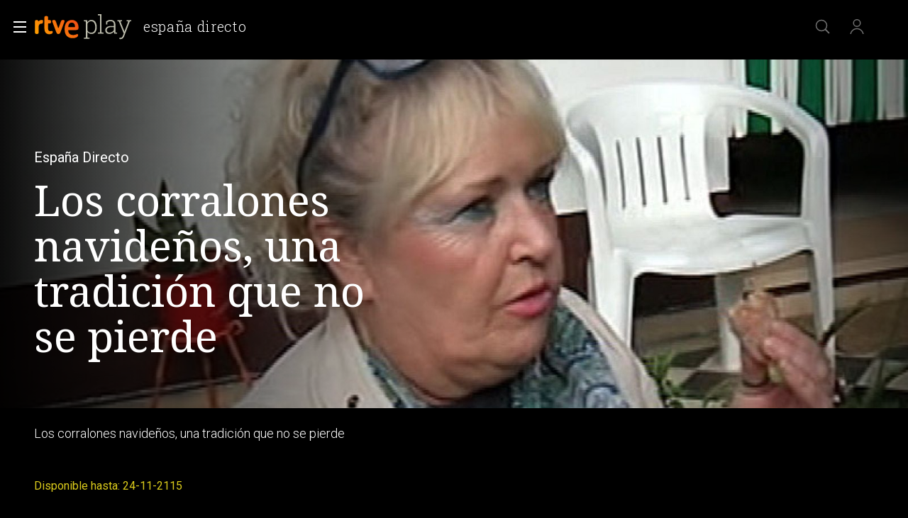

--- FILE ---
content_type: application/javascript; charset=UTF-8
request_url: https://dev.visualwebsiteoptimizer.com/j.php?a=864486&u=https%3A%2F%2Fwww.rtve.es%2Fplay%2Fvideos%2Fespana-directo%2Fcorralones-navidenos-tradicion-no-se-pierde%2F3413868%2F&vn=2.1&x=true
body_size: 12273
content:
(function(){function _vwo_err(e){function gE(e,a){return"https://dev.visualwebsiteoptimizer.com/ee.gif?a=864486&s=j.php&_cu="+encodeURIComponent(window.location.href)+"&e="+encodeURIComponent(e&&e.message&&e.message.substring(0,1e3)+"&vn=")+(e&&e.code?"&code="+e.code:"")+(e&&e.type?"&type="+e.type:"")+(e&&e.status?"&status="+e.status:"")+(a||"")}var vwo_e=gE(e);try{typeof navigator.sendBeacon==="function"?navigator.sendBeacon(vwo_e):(new Image).src=vwo_e}catch(err){}}try{var extE=0,prevMode=false;window._VWO_Jphp_StartTime = (window.performance && typeof window.performance.now === 'function' ? window.performance.now() : new Date().getTime());;;(function(){window._VWO=window._VWO||{};var aC=window._vwo_code;if(typeof aC==='undefined'){window._vwo_mt='dupCode';return;}if(window._VWO.sCL){window._vwo_mt='dupCode';window._VWO.sCDD=true;try{if(aC){clearTimeout(window._vwo_settings_timer);var h=document.querySelectorAll('#_vis_opt_path_hides');var x=h[h.length>1?1:0];x&&x.remove();}}catch(e){}return;}window._VWO.sCL=true;;window._vwo_mt="live";var localPreviewObject={};var previewKey="_vis_preview_"+864486;var wL=window.location;;try{localPreviewObject[previewKey]=window.localStorage.getItem(previewKey);JSON.parse(localPreviewObject[previewKey])}catch(e){localPreviewObject[previewKey]=""}try{window._vwo_tm="";var getMode=function(e){var n;if(window.name.indexOf(e)>-1){n=window.name}else{n=wL.search.match("_vwo_m=([^&]*)");n=n&&atob(decodeURIComponent(n[1]))}return n&&JSON.parse(n)};var ccMode=getMode("_vwo_cc");if(window.name.indexOf("_vis_heatmap")>-1||window.name.indexOf("_vis_editor")>-1||ccMode||window.name.indexOf("_vis_preview")>-1){try{if(ccMode){window._vwo_mt=decodeURIComponent(wL.search.match("_vwo_m=([^&]*)")[1])}else if(window.name&&JSON.parse(window.name)){window._vwo_mt=window.name}}catch(e){if(window._vwo_tm)window._vwo_mt=window._vwo_tm}}else if(window._vwo_tm.length){window._vwo_mt=window._vwo_tm}else if(location.href.indexOf("_vis_opt_preview_combination")!==-1&&location.href.indexOf("_vis_test_id")!==-1){window._vwo_mt="sharedPreview"}else if(localPreviewObject[previewKey]){window._vwo_mt=JSON.stringify(localPreviewObject)}if(window._vwo_mt!=="live"){;if(typeof extE!=="undefined"){extE=1}if(!getMode("_vwo_cc")){(function(){var cParam='';try{if(window.VWO&&window.VWO.appliedCampaigns){var campaigns=window.VWO.appliedCampaigns;for(var cId in campaigns){if(campaigns.hasOwnProperty(cId)){var v=campaigns[cId].v;if(cId&&v){cParam='&c='+cId+'-'+v+'-1';break;}}}}}catch(e){}var prevMode=false;_vwo_code.load('https://dev.visualwebsiteoptimizer.com/j.php?mode='+encodeURIComponent(window._vwo_mt)+'&a=864486&f=1&u='+encodeURIComponent(window._vis_opt_url||document.URL)+'&eventArch=true'+'&x=true'+cParam,{sL:window._vwo_code.sL});if(window._vwo_code.sL){prevMode=true;}})();}else{(function(){window._vwo_code&&window._vwo_code.finish();_vwo_ccc={u:"/j.php?a=864486&u=https%3A%2F%2Fwww.rtve.es%2Fplay%2Fvideos%2Fespana-directo%2Fcorralones-navidenos-tradicion-no-se-pierde%2F3413868%2F&vn=2.1&x=true"};var s=document.createElement("script");s.src="https://app.vwo.com/visitor-behavior-analysis/dist/codechecker/cc.min.js?r="+Math.random();document.head.appendChild(s)})()}}}catch(e){var vwo_e=new Image;vwo_e.src="https://dev.visualwebsiteoptimizer.com/ee.gif?s=mode_det&e="+encodeURIComponent(e&&e.stack&&e.stack.substring(0,1e3)+"&vn=");aC&&window._vwo_code.finish()}})();
;;window._vwo_cookieDomain="rtve.es";;;;_vwo_surveyAssetsBaseUrl="https://cdn.visualwebsiteoptimizer.com/";;if(prevMode){return}if(window._vwo_mt === "live"){window.VWO=window.VWO||[];window._vwo_acc_id=864486;window.VWO._=window.VWO._||{};;;window.VWO.visUuid="D382794935E3DFE07DDA7DE83CBACDF91|d4636e143db98973274121c5b479c072";
;_vwo_code.sT=_vwo_code.finished();(function(c,a,e,d,b,z,g,sT){if(window.VWO._&&window.VWO._.isBot)return;const cookiePrefix=window._vwoCc&&window._vwoCc.cookiePrefix||"";const useLocalStorage=sT==="ls";const cookieName=cookiePrefix+"_vwo_uuid_v2";const escapedCookieName=cookieName.replace(/([.*+?^${}()|[\]\\])/g,"\\$1");const cookieDomain=g;function getValue(){if(useLocalStorage){return localStorage.getItem(cookieName)}else{const regex=new RegExp("(^|;\\s*)"+escapedCookieName+"=([^;]*)");const match=e.cookie.match(regex);return match?decodeURIComponent(match[2]):null}}function setValue(value,days){if(useLocalStorage){localStorage.setItem(cookieName,value)}else{e.cookie=cookieName+"="+value+"; expires="+new Date(864e5*days+ +new Date).toGMTString()+"; domain="+cookieDomain+"; path=/"}}let existingValue=null;if(sT){const cookieRegex=new RegExp("(^|;\\s*)"+escapedCookieName+"=([^;]*)");const cookieMatch=e.cookie.match(cookieRegex);const cookieValue=cookieMatch?decodeURIComponent(cookieMatch[2]):null;const lsValue=localStorage.getItem(cookieName);if(useLocalStorage){if(lsValue){existingValue=lsValue;if(cookieValue){e.cookie=cookieName+"=; expires=Thu, 01 Jan 1970 00:00:01 GMT; domain="+cookieDomain+"; path=/"}}else if(cookieValue){localStorage.setItem(cookieName,cookieValue);e.cookie=cookieName+"=; expires=Thu, 01 Jan 1970 00:00:01 GMT; domain="+cookieDomain+"; path=/";existingValue=cookieValue}}else{if(cookieValue){existingValue=cookieValue;if(lsValue){localStorage.removeItem(cookieName)}}else if(lsValue){e.cookie=cookieName+"="+lsValue+"; expires="+new Date(864e5*366+ +new Date).toGMTString()+"; domain="+cookieDomain+"; path=/";localStorage.removeItem(cookieName);existingValue=lsValue}}a=existingValue||a}else{const regex=new RegExp("(^|;\\s*)"+escapedCookieName+"=([^;]*)");const match=e.cookie.match(regex);a=match?decodeURIComponent(match[2]):a}-1==e.cookie.indexOf("_vis_opt_out")&&-1==d.location.href.indexOf("vwo_opt_out=1")&&(window.VWO.visUuid=a),a=a.split("|"),b=new Image,g=window._vis_opt_domain||c||d.location.hostname.replace(/^www\./,""),b.src="https://dev.visualwebsiteoptimizer.com/eu01/v.gif?cd="+(window._vis_opt_cookieDays||0)+"&a=864486&d="+encodeURIComponent(d.location.hostname.replace(/^www\./,"") || c)+"&u="+a[0]+"&h="+a[1]+"&t="+z,d.vwo_iehack_queue=[b],setValue(a.join("|"),366)})("rtve.es",window.VWO.visUuid,document,window,0,_vwo_code.sT,"rtve.es","false"||null);
;clearTimeout(window._vwo_settings_timer);window._vwo_settings_timer=null;;;;;var vwoCode=window._vwo_code;if(vwoCode.filterConfig&&vwoCode.filterConfig.filterTime==="balanced"){vwoCode.removeLoaderAndOverlay()}var vwo_CIF=false;var UAP=false;;;var _vwo_style=document.getElementById('_vis_opt_path_hides'),_vwo_css=(vwoCode.hide_element_style?vwoCode.hide_element_style():'{opacity:0 !important;filter:alpha(opacity=0) !important;background:none !important;transition:none !important;}')+':root {--vwo-el-opacity:0 !important;--vwo-el-filter:alpha(opacity=0) !important;--vwo-el-bg:none !important;--vwo-el-ts:none !important;}',_vwo_text=window._vwo_code.sL ? '' : "" + _vwo_css;if (_vwo_style) { var e = _vwo_style.classList.contains("_vis_hide_layer") && _vwo_style; if (UAP && !UAP() && vwo_CIF && !vwo_CIF()) { e ? e.parentNode.removeChild(e) : _vwo_style.parentNode.removeChild(_vwo_style) } else { if (e) { var t = _vwo_style = document.createElement("style"), o = document.getElementsByTagName("head")[0], s = document.querySelector("#vwoCode"); t.setAttribute("id", "_vis_opt_path_hides"), s && t.setAttribute("nonce", s.nonce), t.setAttribute("type", "text/css"), o.appendChild(t) } if (_vwo_style.styleSheet) _vwo_style.styleSheet.cssText = _vwo_text; else { var l = document.createTextNode(_vwo_text); _vwo_style.appendChild(l) } e ? e.parentNode.removeChild(e) : _vwo_style.removeChild(_vwo_style.childNodes[0])}};window.VWO.ssMeta = { enabled: 0, noSS: 0 };;;VWO._=VWO._||{};window._vwo_clicks=false;VWO._.allSettings=(function(){return{dataStore:{campaigns:{61:{"exclude_url":"","id":61,"name":"Click en Registro Report","sections":{"1":{"triggers":[],"path":"","variations":[]}},"pc_traffic":100,"urlRegex":".*","type":"INSIGHTS_METRIC","globalCode":[],"multiple_domains":0,"manual":false,"ibe":1,"comb_n":[],"version":2,"ss":null,"mt":{"1":"15815132"},"stag":0,"cEV":1,"triggers":[15815129],"goals":{"1":{"identifier":"vwo_dom_click","url":".boton, #gigya-login-form > div:nth-child(2) > div:nth-child(2) > div:nth-child(11) > input:nth-child(1)","type":"CUSTOM_GOAL","mca":false}},"metrics":[{"id":1,"type":"m","metricId":1591970}],"status":"RUNNING","combs":[],"clickmap":0,"ep":1751572204000,"segment_code":"true"}, 25:{"exclude_url":"","forms":["form[id='gigya-register-form']"],"name":"Crear nueva cuenta","segment_code":"true","pc_traffic":100,"urlRegex":"^https\\:\\\/\\\/rtve\\.es.*$","type":"ANALYZE_FORM","globalCode":[],"multiple_domains":0,"manual":false,"ibe":1,"comb_n":{"1":"website"},"version":2,"ss":null,"mt":[],"stag":0,"triggers":[8541074],"id":25,"goals":{"1":{"pUrl":"^.*$","type":"ENGAGEMENT","mca":false,"urlRegex":"^.*$","excludeUrl":""}},"metrics":[],"sections":{"1":{"triggers":[],"path":"","variations":{"1":[]}}},"combs":{"1":1},"status":"RUNNING","clickmap":0,"ep":1727857940000}, 33:{"exclude_url":"","id":33,"name":"Click verificar código","sections":{"1":{"triggers":[],"path":"","variations":[]}},"pc_traffic":100,"urlRegex":"^https\\:\\\/\\\/rtve\\.es.*$","type":"TRACK","globalCode":[],"multiple_domains":0,"manual":false,"ibe":1,"comb_n":{"1":"Website"},"version":1,"ss":null,"mt":{"12":"8834562"},"stag":0,"triggers":[8834559],"goals":{"12":{"mca":false,"type":"CLICK_ELEMENT","pUrl":"^https\\:\\\/\\\/rtve\\.es.*$","pExcludeUrl":"","url":"#gigya-otp-update-form > div:nth-child(3) > div.gigya-composite-control.gigya-composite-control-submit > input"}},"metrics":[{"id":12,"type":"g","metricId":0}],"status":"RUNNING","combs":{"1":1},"clickmap":0,"ep":1729067453000,"segment_code":"true"}, 26:{"exclude_url":"","id":26,"name":"Inicio sesión","sections":{"1":{"triggers":[],"path":"","variations":[]}},"pc_traffic":100,"urlRegex":"^https\\:\\\/\\\/rtve\\.es.*$","type":"TRACK","globalCode":[],"multiple_domains":0,"manual":false,"ibe":1,"comb_n":{"1":"Website"},"version":1,"ss":null,"mt":{"6":"8834235"},"stag":0,"triggers":[8834232],"goals":{"6":{"mca":false,"type":"CLICK_ELEMENT","pUrl":"^https\\:\\\/\\\/rtve\\.es.*$","pExcludeUrl":"","url":"#gigya-login-form > div.gigya-layout-row.with-divider > div.gigya-layout-cell.responsive.with-site-login > div.gigya-composite-control.gigya-composite-control-submit > input"}},"metrics":[{"id":6,"type":"g","metricId":0}],"status":"RUNNING","combs":{"1":1},"clickmap":0,"ep":1729066547000,"segment_code":"true"}, 27:{"exclude_url":"","id":27,"name":"Crear cuenta","sections":{"1":{"triggers":[],"path":"","variations":[]}},"pc_traffic":100,"urlRegex":"^https\\:\\\/\\\/rtve\\.es.*$","type":"TRACK","globalCode":[],"multiple_domains":0,"manual":false,"ibe":1,"comb_n":{"1":"Website"},"version":1,"ss":null,"stag":0,"mt":{"7":"17693118"},"triggers":[8834313],"cEV":1,"segment_code":"true","goals":{"7":{"mca":false,"type":"CLICK_ELEMENT","pUrl":"^https\\:\\\/\\\/rtve\\.es.*$","pExcludeUrl":"","url":"#gigya-login-form > div.gigya-layout-row.with-divider > div.gigya-layout-cell.responsive.with-site-login > a"}},"metrics":[{"id":7,"type":"g","metricId":0}],"status":"RUNNING","combs":{"1":1},"clickmap":0,"ep":1729066630000,"funnel":[{"exclude_url":"","id":32,"name":"crear cuenta facebook","sections":{"1":{"path":"","variations":[]}},"pc_traffic":100,"urlRegex":".*","type":"FUNNEL","globalCode":[],"multiple_domains":0,"manual":false,"ibe":1,"comb_n":{"1":"Website"},"version":1,"ss":null,"v":2,"isSpaRevertFeatureEnabled":true,"triggers":["8834487"],"goals":[{"type":"CLICK_ELEMENT","id":7},{"type":"CLICK_ELEMENT","id":8},{"type":"CLICK_ELEMENT","id":9}],"status":"RUNNING","combs":{"1":1},"clickmap":0,"ep":1729067300000,"segment_code":"true"}]}, 28:{"exclude_url":"","id":28,"name":"Click crear cuenta red social","sections":{"1":{"triggers":[],"path":"","variations":[]}},"pc_traffic":100,"urlRegex":"^https\\:\\\/\\\/rtve\\.es.*$","type":"TRACK","globalCode":[],"multiple_domains":0,"manual":false,"ibe":1,"comb_n":{"1":"Website"},"version":1,"ss":null,"stag":0,"mt":{"8":"17693121"},"triggers":[8834331],"cEV":1,"segment_code":"true","goals":{"8":{"mca":false,"type":"CLICK_ELEMENT","pUrl":"^https\\:\\\/\\\/rtve\\.es.*$","pExcludeUrl":"","url":"#register-site-login > div:nth-child(1) > button"}},"metrics":[{"id":8,"type":"g","metricId":0}],"status":"RUNNING","combs":{"1":1},"clickmap":0,"ep":1729066728000,"funnel":[{"exclude_url":"","id":32,"name":"crear cuenta facebook","sections":{"1":{"path":"","variations":[]}},"pc_traffic":100,"urlRegex":".*","type":"FUNNEL","globalCode":[],"multiple_domains":0,"manual":false,"ibe":1,"comb_n":{"1":"Website"},"version":1,"ss":null,"v":2,"isSpaRevertFeatureEnabled":true,"triggers":["8834487"],"goals":[{"type":"CLICK_ELEMENT","id":7},{"type":"CLICK_ELEMENT","id":8},{"type":"CLICK_ELEMENT","id":9}],"status":"RUNNING","combs":{"1":1},"clickmap":0,"ep":1729067300000,"segment_code":"true"}]}, 29:{"exclude_url":"","id":29,"name":"Crear cuenta facebook","sections":{"1":{"triggers":[],"path":"","variations":[]}},"pc_traffic":100,"urlRegex":"^https\\:\\\/\\\/rtve\\.es.*$","type":"TRACK","globalCode":[],"multiple_domains":0,"manual":false,"ibe":1,"comb_n":{"1":"Website"},"version":1,"ss":null,"stag":0,"mt":{"9":"17693124"},"triggers":[8834361],"cEV":1,"segment_code":"true","goals":{"9":{"mca":false,"type":"CLICK_ELEMENT","pUrl":"^https\\:\\\/\\\/rtve\\.es\\\/?(?:[\\?#].*)?$","pExcludeUrl":"","url":"#Facebook_btn > div"}},"metrics":[{"id":9,"type":"g","metricId":0}],"status":"RUNNING","combs":{"1":1},"clickmap":0,"ep":1729066830000,"funnel":[{"exclude_url":"","id":32,"name":"crear cuenta facebook","sections":{"1":{"path":"","variations":[]}},"pc_traffic":100,"urlRegex":".*","type":"FUNNEL","globalCode":[],"multiple_domains":0,"manual":false,"ibe":1,"comb_n":{"1":"Website"},"version":1,"ss":null,"v":2,"isSpaRevertFeatureEnabled":true,"triggers":["8834487"],"goals":[{"type":"CLICK_ELEMENT","id":7},{"type":"CLICK_ELEMENT","id":8},{"type":"CLICK_ELEMENT","id":9}],"status":"RUNNING","combs":{"1":1},"clickmap":0,"ep":1729067300000,"segment_code":"true"}]}, 30:{"exclude_url":"","id":30,"name":"Click crear cuenta Gmail","sections":{"1":{"triggers":[],"path":"","variations":[]}},"pc_traffic":100,"urlRegex":"^https\\:\\\/\\\/rtve\\.es.*$","type":"TRACK","globalCode":[],"multiple_domains":0,"manual":false,"ibe":1,"comb_n":{"1":"Website"},"version":1,"ss":null,"mt":{"10":"8834385"},"stag":0,"triggers":[8834382],"goals":{"10":{"mca":false,"type":"CLICK_ELEMENT","pUrl":"^https\\:\\\/\\\/rtve\\.es.*$","pExcludeUrl":"","url":"#Google_btn > div"}},"metrics":[{"id":10,"type":"g","metricId":0}],"status":"RUNNING","combs":{"1":1},"clickmap":0,"ep":1729066898000,"segment_code":"true"}, 71:{"exclude_url":"","id":71,"name":"Prueba acceso login\/registro (crear cuenta)","sections":{"1":{"triggers":[],"globalWidgetSnippetIds":{"1":[]},"path":"","variations":{"1":[]}}},"pc_traffic":100,"urlRegex":".*","type":"INSIGHTS_FUNNEL","globalCode":[],"multiple_domains":0,"manual":false,"ibe":1,"comb_n":{"1":"website"},"version":4,"ss":null,"mt":{"4":"16038479","2":"16038473","1":"16038470","3":"16038476"},"stag":0,"cEV":1,"triggers":[16038467],"goals":{"4":{"identifier":"vwo_dom_click","url":"#gigya-otp-update-form > div:nth-child(3) > div.gigya-composite-control.gigya-composite-control-submit > input","type":"CUSTOM_GOAL","mca":true},"2":{"identifier":"vwo_dom_click","url":"CREAR UNA CUENTA NUEVA","type":"CUSTOM_GOAL","mca":true},"1":{"identifier":"vwo_dom_click","url":["open_users"],"type":"CUSTOM_GOAL","mca":true},"3":{"identifier":"vwo_dom_click","url":"#register-site-login > div.gigya-composite-control.gigya-composite-control-submit > input","type":"CUSTOM_GOAL","mca":true}},"metrics":[{"id":1,"type":"g","metricId":0},{"id":2,"type":"g","metricId":0},{"id":3,"type":"g","metricId":0},{"id":4,"type":"g","metricId":0}],"status":"RUNNING","combs":{"1":1},"clickmap":0,"ep":1752141967000,"segment_code":"true"}, 2:{"exclude_url":"","id":2,"name":"Heatmap","segment_code":"true","pc_traffic":100,"main":true,"type":"ANALYZE_HEATMAP","globalCode":[],"multiple_domains":0,"manual":false,"ibe":1,"comb_n":{"1":"website"},"version":2,"ss":null,"mt":[],"stag":0,"triggers":[6917146],"status":"RUNNING","goals":{"1":{"pUrl":"^.*$","type":"ENGAGEMENT","mca":false,"urlRegex":"^.*$","excludeUrl":""}},"metrics":[],"sections":{"1":{"triggers":[],"variation_names":{"1":"website"},"path":"","variations":{"1":[]}}},"combs":{"1":1},"clickmap":0,"ep":1710928579000,"urlRegex":"^.*$"}, 3:{"exclude_url":"","bl":"","name":"Recording","aK":1,"wl":"","pc_traffic":100,"stag":0,"urlRegex":"^.*$","type":"ANALYZE_RECORDING","globalCode":[],"multiple_domains":0,"manual":false,"goals":{"1":{"pUrl":"^.*$","type":"ENGAGEMENT","mca":false,"urlRegex":"^.*$","excludeUrl":""}},"ibe":1,"comb_n":{"1":"website"},"version":2,"ss":null,"triggers":[18640580],"id":3,"mt":[],"segment_code":"true","cEV":1,"status":"RUNNING","sections":{"1":{"triggers":[],"globalWidgetSnippetIds":{"1":[]},"path":"","variations":{"1":[]}}},"metrics":[],"ep":1711362263000,"combs":{"1":1},"main":true,"clickmap":0,"cnv":{"fps":2,"res":480}}, 74:{"exclude_url":"","id":74,"name":"Prueba acceso login\/registro (login)","sections":{"1":{"triggers":[],"globalWidgetSnippetIds":{"1":[]},"path":"","variations":{"1":[]}}},"pc_traffic":100,"urlRegex":".*","type":"INSIGHTS_FUNNEL","globalCode":[],"multiple_domains":0,"manual":false,"ibe":1,"comb_n":{"1":"website"},"version":6,"ss":null,"mt":{"1":"16038896","2":"16038899"},"stag":0,"cEV":1,"triggers":[16038893],"goals":{"1":{"identifier":"vwo_dom_click","url":["open_users"],"type":"CUSTOM_GOAL","mca":true},"2":{"identifier":"vwo_dom_click","url":"#gigya-login-form > div.gigya-layout-row.with-divider > div.gigya-layout-cell.responsive.with-site-login > div.gigya-composite-control.gigya-composite-control-submit > input","type":"CUSTOM_GOAL","mca":true}},"metrics":[{"id":1,"type":"g","metricId":0},{"id":2,"type":"g","metricId":0}],"status":"RUNNING","combs":{"1":1},"clickmap":0,"ep":1752143567000,"segment_code":"true"}, 94:{"exclude_url":"","id":94,"name":"Flujo login\/registro (total interacción)","sections":{"1":{"triggers":[],"globalWidgetSnippetIds":{"1":[]},"path":"","variations":{"1":[]}}},"pc_traffic":100,"urlRegex":".*","type":"INSIGHTS_FUNNEL","globalCode":[],"multiple_domains":0,"manual":false,"ibe":1,"comb_n":{"1":"website"},"version":16,"ss":null,"mt":{"1":"16709448","2":"16709451"},"stag":0,"triggers":[16709430],"goals":{"1":{"identifier":"vwo_dom_click","url":["open_users"],"type":"CUSTOM_GOAL","mca":true},"2":{"identifier":"vwo_dom_click","url":"#gigya-login-form > div.gigya-layout-row.with-divider > div.gigya-layout-cell.responsive.with-site-login > a, #gigya-login-form > div.gigya-layout-row.with-divider > div.gigya-layout-cell.responsive.with-site-login > div.gigya-composite-control.gigya-composite-control-submit > input","type":"CUSTOM_GOAL","mca":true}},"metrics":[{"id":1,"type":"g","metricId":0},{"id":2,"type":"g","metricId":0}],"status":"RUNNING","combs":{"1":1},"clickmap":0,"ep":1752754836000,"segment_code":"(_vwo_s().f_b(_vwo_s().gC('UID')))"}, 99:{"exclude_url":"","id":99,"name":"Prueba acceso login\/registro (RRSS) (Audiencia segmentada)","sections":{"1":{"triggers":[],"globalWidgetSnippetIds":{"1":[]},"path":"","variations":{"1":[]}}},"pc_traffic":100,"urlRegex":".*","type":"INSIGHTS_FUNNEL","globalCode":[],"multiple_domains":0,"manual":false,"ibe":1,"comb_n":{"1":"website"},"version":10,"ss":null,"mt":{"1":"16709316","2":"16709319"},"stag":0,"triggers":[16709313],"goals":{"1":{"identifier":"vwo_dom_click","url":["open_users"],"type":"CUSTOM_GOAL","mca":true},"2":{"identifier":"vwo_dom_click","url":"#Facebook_btn > div, #Google_btn > div, #Twitter_btn > div, #Apple_btn > div","type":"CUSTOM_GOAL","mca":true}},"metrics":[{"id":1,"type":"g","metricId":0},{"id":2,"type":"g","metricId":0}],"status":"RUNNING","combs":{"1":1},"clickmap":0,"ep":1753698615000,"segment_code":"(_vwo_s().f_b(_vwo_s().gC('UID')))"}, 55:{"exclude_url":"","id":55,"name":"Click Episodios Valle Salvaje","sections":{"1":{"triggers":[],"path":"","variations":[]}},"pc_traffic":100,"urlRegex":"^https\\:\\\/\\\/rtve\\.es\\\/.*$","type":"TRACK","globalCode":[],"multiple_domains":0,"manual":false,"ibe":1,"comb_n":{"1":"Website"},"version":1,"ss":null,"mt":{"15":"12819324"},"stag":0,"triggers":[12819060],"segment_code":"true","goals":{"15":{"mca":false,"type":"CLICK_ELEMENT","pUrl":"^https\\:\\\/\\\/rtve\\.es\\\/play\\\/videos\\\/valle\\-salvaje\\\/?(?:[\\?#].*)?$","pExcludeUrl":"","url":"#topPage > div > div:nth-child(4) > section > nav > ul > li:nth-child(2) > a"}},"metrics":[{"id":15,"type":"g","metricId":0}],"status":"RUNNING","combs":{"1":1},"clickmap":0,"ep":1743506054000,"funnel":[{"exclude_url":"","id":58,"name":"New Funnel","sections":{"1":{"path":"","variations":[]}},"pc_traffic":100,"urlRegex":".*","type":"FUNNEL","globalCode":[],"multiple_domains":0,"manual":false,"ibe":1,"comb_n":{"1":"Website"},"version":1,"ss":null,"v":1,"isSpaRevertFeatureEnabled":true,"triggers":["8834487"],"goals":[{"type":"SEPARATE_PAGE","id":16},{"type":"SEPARATE_PAGE","id":17},{"type":"CLICK_ELEMENT","id":15}],"status":"RUNNING","combs":{"1":1},"clickmap":0,"ep":1743506270000,"segment_code":"true"}]}, 56:{"exclude_url":"","id":56,"name":"Página RTVE Play","sections":{"1":{"triggers":[],"path":"","variations":[]}},"pc_traffic":100,"urlRegex":"^https\\:\\\/\\\/rtve\\.es\\\/.*$","type":"TRACK","globalCode":[],"multiple_domains":0,"manual":false,"ibe":1,"comb_n":{"1":"Website"},"version":1,"ss":null,"mt":{"16":"12819318"},"stag":0,"triggers":[12819231],"segment_code":"true","goals":{"16":{"mca":false,"type":"SEPARATE_PAGE","pUrl":"","urlRegex":"^https\\:\\\/\\\/rtve\\.es\\\/play\\\/?(?:[\\?#].*)?$","pExcludeUrl":"","excludeUrl":""}},"metrics":[{"id":16,"type":"g","metricId":0}],"status":"RUNNING","combs":{"1":1},"clickmap":0,"ep":1743506207000,"funnel":[{"exclude_url":"","id":58,"name":"New Funnel","sections":{"1":{"path":"","variations":[]}},"pc_traffic":100,"urlRegex":".*","type":"FUNNEL","globalCode":[],"multiple_domains":0,"manual":false,"ibe":1,"comb_n":{"1":"Website"},"version":1,"ss":null,"v":1,"isSpaRevertFeatureEnabled":true,"triggers":["8834487"],"goals":[{"type":"SEPARATE_PAGE","id":16},{"type":"SEPARATE_PAGE","id":17},{"type":"CLICK_ELEMENT","id":15}],"status":"RUNNING","combs":{"1":1},"clickmap":0,"ep":1743506270000,"segment_code":"true"}]}, 57:{"exclude_url":"","id":57,"name":"Página Valle Salvaje","sections":{"1":{"triggers":[],"path":"","variations":[]}},"pc_traffic":100,"urlRegex":"^https\\:\\\/\\\/rtve\\.es\\\/.*$","type":"TRACK","globalCode":[],"multiple_domains":0,"manual":false,"ibe":1,"comb_n":{"1":"Website"},"version":1,"ss":null,"mt":{"17":"12819321"},"stag":0,"triggers":[12819267],"segment_code":"true","goals":{"17":{"mca":false,"type":"SEPARATE_PAGE","pUrl":"","urlRegex":"^https\\:\\\/\\\/rtve\\.es\\\/play\\\/videos\\\/valle\\-salvaje\\\/?(?:[\\?#].*)?$","pExcludeUrl":"","excludeUrl":""}},"metrics":[{"id":17,"type":"g","metricId":0}],"status":"RUNNING","combs":{"1":1},"clickmap":0,"ep":1743506239000,"funnel":[{"exclude_url":"","id":58,"name":"New Funnel","sections":{"1":{"path":"","variations":[]}},"pc_traffic":100,"urlRegex":".*","type":"FUNNEL","globalCode":[],"multiple_domains":0,"manual":false,"ibe":1,"comb_n":{"1":"Website"},"version":1,"ss":null,"v":1,"isSpaRevertFeatureEnabled":true,"triggers":["8834487"],"goals":[{"type":"SEPARATE_PAGE","id":16},{"type":"SEPARATE_PAGE","id":17},{"type":"CLICK_ELEMENT","id":15}],"status":"RUNNING","combs":{"1":1},"clickmap":0,"ep":1743506270000,"segment_code":"true"}]}, 98:{"exclude_url":"","id":98,"name":"Prueba acceso login\/registro (login) (Audiencia segmentada)","sections":{"1":{"triggers":[],"globalWidgetSnippetIds":{"1":[]},"path":"","variations":{"1":[]}}},"pc_traffic":100,"urlRegex":".*","type":"INSIGHTS_FUNNEL","globalCode":[],"multiple_domains":0,"manual":false,"ibe":1,"comb_n":{"1":"website"},"version":8,"ss":null,"mt":{"1":"16709079","2":"16709082"},"stag":0,"triggers":[16709076],"goals":{"1":{"identifier":"vwo_dom_click","url":["open_users"],"type":"CUSTOM_GOAL","mca":true},"2":{"identifier":"vwo_dom_click","url":"#gigya-login-form > div.gigya-layout-row.with-divider > div.gigya-layout-cell.responsive.with-site-login > div.gigya-composite-control.gigya-composite-control-submit > input","type":"CUSTOM_GOAL","mca":true}},"metrics":[{"id":1,"type":"g","metricId":0},{"id":2,"type":"g","metricId":0}],"status":"RUNNING","combs":{"1":1},"clickmap":0,"ep":1753697708000,"segment_code":"(_vwo_s().f_b(_vwo_s().gC('UID')))"}, 81:{"exclude_url":"","id":81,"name":"Click verificar código 1 Report","sections":{"1":{"triggers":[],"path":"","variations":[]}},"pc_traffic":100,"urlRegex":".*","type":"INSIGHTS_METRIC","globalCode":[],"multiple_domains":0,"manual":false,"ibe":1,"comb_n":[],"version":2,"ss":null,"mt":{"1":"16057298"},"stag":0,"cEV":1,"triggers":[16057295],"goals":{"1":{"identifier":"vwo_dom_click","url":"#gigya-otp-update-form > div:nth-of-type(3) > div:nth-of-type(1) > input:nth-of-type(1)","type":"CUSTOM_GOAL","mca":false}},"metrics":[{"id":1,"type":"m","metricId":1606430}],"status":"RUNNING","combs":[],"clickmap":0,"ep":1752180989000,"segment_code":"true"}, 80:{"exclude_url":"","id":80,"name":"Click verificar código (By VWO Support) Report","sections":{"1":{"triggers":[],"path":"","variations":[]}},"pc_traffic":100,"urlRegex":".*","type":"INSIGHTS_METRIC","globalCode":[],"multiple_domains":0,"manual":false,"ibe":1,"comb_n":[],"version":2,"ss":null,"mt":{"1":"16050308"},"stag":0,"cEV":1,"triggers":[16050305],"goals":{"1":{"identifier":"vwo_dom_click","url":["gigya-input-submit"],"type":"CUSTOM_GOAL","mca":false}},"metrics":[{"id":1,"type":"m","metricId":1605797}],"status":"RUNNING","combs":[],"clickmap":0,"ep":1752165643000,"segment_code":"true"}, 68:{"exclude_url":"","id":68,"name":"Click verificar código Report","sections":{"1":{"triggers":[],"path":"","variations":[]}},"pc_traffic":100,"urlRegex":".*","type":"INSIGHTS_METRIC","globalCode":[],"multiple_domains":0,"manual":false,"ibe":1,"comb_n":[],"version":2,"ss":null,"mt":{"1":"16008332"},"stag":0,"cEV":1,"triggers":[16008329],"goals":{"1":{"identifier":"vwo_dom_click","url":"VERIFICAR","type":"CUSTOM_GOAL","mca":false}},"metrics":[{"id":1,"type":"m","metricId":1602230}],"status":"RUNNING","combs":[],"clickmap":0,"ep":1752068663000,"segment_code":"true"}, 64:{"exclude_url":"","id":64,"name":"Embudo crear cuenta (verificar = path)","sections":{"1":{"triggers":[],"globalWidgetSnippetIds":{"1":[]},"path":"","variations":{"1":[]}}},"pc_traffic":100,"urlRegex":".*","type":"INSIGHTS_FUNNEL","globalCode":[],"multiple_domains":0,"manual":false,"ibe":1,"comb_n":{"1":"website"},"version":2,"ss":null,"mt":{"4":"16708365","2":"16708359","1":"16708356","3":"16708362"},"stag":0,"cEV":1,"triggers":[15962054],"goals":{"4":{"identifier":"vwo_dom_click","url":"#gigya-otp-update-form > div:nth-child(3) > div.gigya-composite-control.gigya-composite-control-submit > input","type":"CUSTOM_GOAL","mca":true},"2":{"identifier":"vwo_dom_click","url":["btn-register"],"type":"CUSTOM_GOAL","mca":true},"1":{"identifier":"vwo_dom_click","url":["icon.progressBar.play"],"type":"CUSTOM_GOAL","mca":true},"3":{"identifier":"vwo_dom_click","url":"#register-site-login > div.gigya-composite-control.gigya-composite-control-submit > input","type":"CUSTOM_GOAL","mca":true}},"metrics":[{"id":1,"type":"g","metricId":0},{"id":2,"type":"g","metricId":0},{"id":3,"type":"g","metricId":0},{"id":4,"type":"g","metricId":0}],"status":"RUNNING","combs":{"1":1},"clickmap":0,"ep":1751974735000,"segment_code":"true"}, 62:{"exclude_url":"","id":62,"name":"click crear cuenta - video Report","sections":{"1":{"triggers":[],"path":"","variations":[]}},"pc_traffic":100,"urlRegex":".*","type":"INSIGHTS_METRIC","globalCode":[],"multiple_domains":0,"manual":false,"ibe":1,"comb_n":[],"version":2,"ss":null,"mt":{"1":"15961067"},"stag":0,"cEV":1,"triggers":[15961064],"goals":{"1":{"identifier":"vwo_dom_click","url":"#popupLoginAdvice > ul > li:nth-child(2)","type":"CUSTOM_GOAL","mca":false}},"metrics":[{"id":1,"type":"m","metricId":1598585}],"status":"RUNNING","combs":[],"clickmap":0,"ep":1751973208000,"segment_code":"true"}, 47:{"exclude_url":"","id":47,"name":"Click inicio de sesión Report","sections":{"1":{"triggers":[],"path":"","variations":[]}},"pc_traffic":100,"urlRegex":".*","type":"INSIGHTS_METRIC","globalCode":[],"multiple_domains":0,"manual":false,"ibe":1,"comb_n":[],"version":2,"ss":null,"mt":{"1":"11888749"},"stag":0,"triggers":[11888746],"goals":{"1":{"identifier":"vwo_dom_click","url":"#open_users > a","type":"CUSTOM_GOAL","mca":false}},"metrics":[{"id":1,"type":"m","metricId":1300483}],"status":"RUNNING","combs":[],"clickmap":0,"ep":1741083634000,"segment_code":"true"}},changeSets:{},plugins:{"PIICONFIG":false,"UA":{"dt":"spider","br":"Other","de":"Other","ps":"desktop:false:Mac OS X:10.15.7:ClaudeBot:1:Spider","os":"MacOS"},"GEO":{"conC":"NA","vn":"geoip2","cEU":"","rn":"Ohio","r":"OH","cc":"US","c":"Columbus","cn":"United States"},"IP":"3.141.3.59","ACCTZ":"GMT","DACDNCONFIG":{"CINSTJS":false,"CRECJS":false,"SD":false,"SCC":"{\"cache\":0}","DNDOFST":1000,"DT":{"TC":"function(){ return _vwo_t.cm('eO','js',VWO._.dtc.ctId); };","SEGMENTCODE":"function(){ return _vwo_s().f_e(_vwo_s().dt(),'mobile') };","DELAYAFTERTRIGGER":1000,"DEVICE":"mobile"},"BSECJ":false,"aSM":true,"RDBG":false,"CKLV":false,"SST":false,"IAF":false,"DONT_IOS":false,"CJ":false,"eNC":false,"SPAR":false,"jsConfig":{"ele":1,"ivocpa":false,"iche":1,"ge":1,"recData360Enabled":1,"se":1,"m360":1,"ast":0,"vqe":false,"earc":1},"SPA":true,"debugEvt":false,"DLRE":false,"CSHS":false,"AST":false,"FB":false,"UCP":false,"PRTHD":false},"LIBINFO":{"WORKER":{"HASH":"70faafffa0475802f5ee03ca5ff74179br"},"SURVEY_HTML":{"HASH":"9e434dd4255da1c47c8475dbe2dcce30br"},"SURVEY_DEBUG_EVENTS":{"HASH":"070e0146fac2addb72df1f8a77c73552br"},"DEBUGGER_UI":{"HASH":"ac2f1194867fde41993ef74a1081ed6bbr"},"EVAD":{"LIB_SUFFIX":"","HASH":""},"HEATMAP_HELPER":{"HASH":"c5d6deded200bc44b99989eeb81688a4br"},"TRACK":{"LIB_SUFFIX":"","HASH":"13868f8d526ad3d74df131c9d3ab264bbr"},"SURVEY":{"HASH":"26c3d4886040fa9c2a9d64ea634f2facbr"},"OPA":{"PATH":"\/4.0","HASH":"47280cdd59145596dbd65a7c3edabdc2br"}}},vwoData:{"gC":null},crossDomain:{},integrations:{},events:{"vwo_goalVisit":{"nS":["expId"]},"vwo_screenViewed":{},"vwo_log":{},"vwo_sdkDebug":{},"vwo_surveyQuestionSubmitted":{},"vwo_surveyCompleted":{},"vwo_dom_hover":{},"vwo_sdkUsageStats":{},"vwo_fmeSdkInit":{},"vwo_performance":{},"vwo_repeatedHovered":{},"vwo_repeatedScrolled":{},"vwo_tabOut":{},"vwo_tabIn":{},"vwo_mouseout":{},"vwo_selection":{},"vwo_copy":{},"vwo_quickBack":{},"vwo_pageRefreshed":{},"vwo_cursorThrashed":{},"vwo_recommendation_block_shown":{},"vwo_errorOnPage":{},"vwo_surveyAttempted":{},"vwo_surveyExtraData":{},"vwo_surveyQuestionDisplayed":{},"vwo_surveyQuestionAttempted":{},"vwo_surveyClosed":{},"vwo_pageUnload":{},"vwo_orientationChanged":{},"vwo_appTerminated":{},"vwo_appComesInForeground":{},"vwo_appGoesInBackground":{},"vwo_appLaunched":{},"vwo_networkChanged":{},"vwo_autoCapture":{},"vwo_zoom":{},"vwo_longPress":{},"vwo_fling":{},"vwo_scroll":{},"vwo_doubleTap":{},"vwo_singleTap":{},"vwo_appNotResponding":{},"vwo_appCrashed":{},"vwo_page_session_count":{},"vwo_rC":{},"vwo_vA":{},"vwo_survey_surveyCompleted":{},"vwo_survey_submit":{},"vwo_survey_reachedThankyou":{},"vwo_survey_questionShown":{},"vwo_survey_questionAttempted":{},"vwo_survey_display":{},"vwo_survey_complete":{},"vwo_survey_close":{},"vwo_survey_attempt":{},"vwo_customConversion":{},"vwo_debugLogs":{},"vwo_surveyDisplayed":{},"vistaPopupRegistroPrueba":{},"clickBuscador":{},"vwo_trackGoalVisited":{},"vwo_newSessionCreated":{},"vwo_syncVisitorProp":{},"vwo_dom_submit":{},"vwo_analyzeHeatmap":{},"vwo_analyzeRecording":{},"vwo_analyzeForm":{},"vwo_pageView":{},"vwo_sessionSync":{},"vwo_revenue":{},"vwo_variationShown":{},"vwo_conversion":{},"vwo_dom_click":{"nS":["target.innerText","target"]},"vwo_leaveIntent":{},"vwo_timer":{"nS":["timeSpent"]},"vwo_customTrigger":{},"vwo_dom_scroll":{"nS":["pxBottom","bottom","top","pxTop"]}},visitorProps:{"vwo_domain":{},"vwo_email":{}},uuid:"D382794935E3DFE07DDA7DE83CBACDF91",syV:{},syE:{},cSE:{},CIF:false,syncEvent:"sessionCreated",syncAttr:"sessionCreated"},sCIds:{},oCids:["61","25","33","26","27","28","29","30","71","2","3","74","94","99","55","56","57","98","81","80","68","64","62","47"],triggers:{"11888746":{"cnds":["a",{"event":"vwo__activated","id":3,"filters":[["event.id","eq","47"]]},{"event":"vwo_notRedirecting","id":4,"filters":[]},{"event":"vwo_visibilityTriggered","id":5,"filters":[]},{"id":1000,"event":"vwo_pageView","filters":[]}],"dslv":2},"5":{"cnds":[{"event":"vwo_postInit","id":101}]},"8834232":{"cnds":["a",{"event":"vwo__activated","id":3,"filters":[["event.id","eq","26"]]},{"event":"vwo_notRedirecting","id":4,"filters":[]},{"event":"vwo_visibilityTriggered","id":5,"filters":[]},{"id":1000,"event":"vwo_pageView","filters":[]}],"dslv":2},"15815129":{"cnds":["a",{"event":"vwo__activated","id":3,"filters":[["event.id","eq","61"]]},{"event":"vwo_notRedirecting","id":4,"filters":[]},{"event":"vwo_visibilityTriggered","id":5,"filters":[]},{"id":1000,"event":"vwo_pageView","filters":[]}],"dslv":2},"75":{"cnds":[{"event":"vwo_urlChange","id":99}]},"8834235":{"cnds":[{"id":1000,"event":"vwo_dom_click","filters":[["event.target","sel","#gigya-login-form > div.gigya-layout-row.with-divider > div.gigya-layout-cell.responsive.with-site-login > div.gigya-composite-control.gigya-composite-control-submit > input"]]}],"dslv":2},"15815132":{"cnds":[{"id":1000,"event":"vwo_dom_click","filters":[["event.target","sel",".boton, #gigya-login-form > div:nth-child(2) > div:nth-child(2) > div:nth-child(11) > input:nth-child(1)"]]}],"dslv":2},"11":{"cnds":[{"event":"vwo_dynDataFetched","id":105,"filters":[["event.state","eq",1]]}]},"16050308":{"cnds":[{"id":1000,"event":"vwo_dom_click","filters":[["event.target","sel",".gigya-input-submit"]]}],"dslv":2},"2":{"cnds":[{"event":"vwo_variationShown","id":100}]},"8834361":{"cnds":["a",{"event":"vwo__activated","id":3,"filters":[["event.id","eq","29"]]},{"event":"vwo_notRedirecting","id":4,"filters":[]},{"event":"vwo_visibilityTriggered","id":5,"filters":[]},{"id":1000,"event":"vwo_pageView","filters":[]}],"dslv":2},"16708365":{"cnds":[{"id":1000,"event":"vwo_dom_click","filters":[["event.target","sel","#gigya-otp-update-form > div:nth-child(3) > div.gigya-composite-control.gigya-composite-control-submit > input"]]}],"dslv":2},"8834385":{"cnds":[{"id":1000,"event":"vwo_dom_click","filters":[["event.target","sel","#Google_btn > div"]]}],"dslv":2},"16709313":{"cnds":["a",{"event":"vwo__activated","id":3,"filters":[["event.id","eq","99"]]},{"event":"vwo_notRedirecting","id":4,"filters":[]},{"event":"vwo_visibilityTriggered","id":5,"filters":[]},{"id":1000,"event":"vwo_pageView","filters":[["storage.cookies.UID","bl",null]]}],"dslv":2},"17693124":{"cnds":[{"id":1000,"event":"vwo_dom_click","filters":[["event.target","sel","#Facebook_btn > div"]]}],"dslv":2},"11888749":{"cnds":[{"id":1000,"event":"vwo_dom_click","filters":[["event.target","sel","#open_users > a"]]}],"dslv":2},"16709316":{"cnds":[{"id":1000,"event":"vwo_dom_click","filters":[["event.target","sel","#open_users"]]}],"dslv":2},"16709319":{"cnds":[{"id":1000,"event":"vwo_dom_click","filters":[["event.target","sel","#Facebook_btn > div, #Google_btn > div, #Twitter_btn > div, #Apple_btn > div"]]}],"dslv":2},"15961067":{"cnds":[{"id":1000,"event":"vwo_dom_click","filters":[["event.target","sel","#popupLoginAdvice > ul > li:nth-child(2)"],["page.url","pgc","2518757"]]}],"dslv":2},"16709079":{"cnds":[{"id":1000,"event":"vwo_dom_click","filters":[["event.target","sel","#open_users"]]}],"dslv":2},"16709082":{"cnds":[{"id":1000,"event":"vwo_dom_click","filters":[["event.target","sel","#gigya-login-form > div.gigya-layout-row.with-divider > div.gigya-layout-cell.responsive.with-site-login > div.gigya-composite-control.gigya-composite-control-submit > input"]]}],"dslv":2},"16709430":{"cnds":["a",{"event":"vwo__activated","id":3,"filters":[["event.id","eq","94"]]},{"event":"vwo_notRedirecting","id":4,"filters":[]},{"event":"vwo_visibilityTriggered","id":5,"filters":[]},{"id":1000,"event":"vwo_pageView","filters":[["storage.cookies.UID","bl",null]]}],"dslv":2},"8":{"cnds":[{"event":"vwo_pageView","id":102}]},"9":{"cnds":[{"event":"vwo_groupCampTriggered","id":105}]},"16038893":{"cnds":["a",{"event":"vwo__activated","id":3,"filters":[["event.id","eq","74"]]},{"event":"vwo_notRedirecting","id":4,"filters":[]},{"event":"vwo_visibilityTriggered","id":5,"filters":[]},{"id":1000,"event":"vwo_pageView","filters":[]}],"dslv":2},"16709448":{"cnds":[{"id":1000,"event":"vwo_dom_click","filters":[["event.target","sel","#open_users"]]}],"dslv":2},"16709451":{"cnds":[{"id":1000,"event":"vwo_dom_click","filters":[["event.target","sel","#gigya-login-form > div.gigya-layout-row.with-divider > div.gigya-layout-cell.responsive.with-site-login > a, #gigya-login-form > div.gigya-layout-row.with-divider > div.gigya-layout-cell.responsive.with-site-login > div.gigya-composite-control.gigya-composite-control-submit > input"]]}],"dslv":2},"16008329":{"cnds":["a",{"event":"vwo__activated","id":3,"filters":[["event.id","eq","68"]]},{"event":"vwo_notRedirecting","id":4,"filters":[]},{"event":"vwo_visibilityTriggered","id":5,"filters":[]},{"id":1000,"event":"vwo_pageView","filters":[]}],"dslv":2},"16708359":{"cnds":[{"id":1000,"event":"vwo_dom_click","filters":[["event.target","sel","#btn-register"]]}],"dslv":2},"8541074":{"cnds":["a",{"event":"vwo__activated","id":3,"filters":[["event.id","eq","25"]]},{"event":"vwo_notRedirecting","id":4,"filters":[]},{"event":"vwo_visibilityTriggered","id":5,"filters":[]},{"id":1000,"event":"vwo_pageView","filters":[]}],"dslv":2},"16008332":{"cnds":[{"id":1000,"event":"vwo_dom_click","filters":[["event.target.innerText","eq","VERIFICAR"]]}],"dslv":2},"17693118":{"cnds":[{"id":1000,"event":"vwo_dom_click","filters":[["event.target","sel","#gigya-login-form > div.gigya-layout-row.with-divider > div.gigya-layout-cell.responsive.with-site-login > a"]]}],"dslv":2},"15962054":{"cnds":["a",{"event":"vwo__activated","id":3,"filters":[["event.id","eq","64"]]},{"event":"vwo_notRedirecting","id":4,"filters":[]},{"event":"vwo_visibilityTriggered","id":5,"filters":[]},{"id":1000,"event":"vwo_pageView","filters":[]}],"dslv":2},"8834382":{"cnds":["a",{"event":"vwo__activated","id":3,"filters":[["event.id","eq","30"]]},{"event":"vwo_notRedirecting","id":4,"filters":[]},{"event":"vwo_visibilityTriggered","id":5,"filters":[]},{"id":1000,"event":"vwo_pageView","filters":[]}],"dslv":2},"18640580":{"cnds":["a",{"event":"vwo__activated","id":3,"filters":[["event.id","eq","3"]]},{"event":"vwo_notRedirecting","id":4,"filters":[]},{"event":"vwo_visibilityTriggered","id":5,"filters":[]},{"id":1000,"event":"vwo_pageView","filters":[]}],"dslv":2},"12819231":{"cnds":["a",{"event":"vwo__activated","id":3,"filters":[["event.id","eq","56"]]},{"event":"vwo_notRedirecting","id":4,"filters":[]},{"event":"vwo_visibilityTriggered","id":5,"filters":[]},{"id":1000,"event":"vwo_pageView","filters":[]}],"dslv":2},"16050305":{"cnds":["a",{"event":"vwo__activated","id":3,"filters":[["event.id","eq","80"]]},{"event":"vwo_notRedirecting","id":4,"filters":[]},{"event":"vwo_visibilityTriggered","id":5,"filters":[]},{"id":1000,"event":"vwo_pageView","filters":[]}],"dslv":2},"16057298":{"cnds":[{"id":1000,"event":"vwo_dom_click","filters":[["event.target","sel","#gigya-otp-update-form > div:nth-of-type(3) > div:nth-of-type(1) > input:nth-of-type(1)"]]}],"dslv":2},"12819318":{"cnds":["o",{"id":1000,"event":"vwo_pageView","filters":[["page.url","urlReg","^https\\:\\\/\\\/rtve\\.es\\\/play\\\/?(?:[\\?#].*)?$"]]},{"id":1001,"event":"vwo_goalVisit","filters":[["page.url","urlReg","^https\\:\\\/\\\/rtve\\.es\\\/play\\\/?(?:[\\?#].*)?$"],["event.expId","eq",56]]}],"dslv":2},"16057295":{"cnds":["a",{"event":"vwo__activated","id":3,"filters":[["event.id","eq","81"]]},{"event":"vwo_notRedirecting","id":4,"filters":[]},{"event":"vwo_visibilityTriggered","id":5,"filters":[]},{"id":1000,"event":"vwo_pageView","filters":[]}],"dslv":2},"16709076":{"cnds":["a",{"event":"vwo__activated","id":3,"filters":[["event.id","eq","98"]]},{"event":"vwo_notRedirecting","id":4,"filters":[]},{"event":"vwo_visibilityTriggered","id":5,"filters":[]},{"id":1000,"event":"vwo_pageView","filters":[["storage.cookies.UID","bl",null]]}],"dslv":2},"15961064":{"cnds":["a",{"event":"vwo__activated","id":3,"filters":[["event.id","eq","62"]]},{"event":"vwo_notRedirecting","id":4,"filters":[]},{"event":"vwo_visibilityTriggered","id":5,"filters":[]},{"id":1000,"event":"vwo_pageView","filters":[]}],"dslv":2},"8834487":{"cnds":[{"id":1000,"event":"vwo_pageView","filters":[]}],"dslv":2},"16038467":{"cnds":["a",{"event":"vwo__activated","id":3,"filters":[["event.id","eq","71"]]},{"event":"vwo_notRedirecting","id":4,"filters":[]},{"event":"vwo_visibilityTriggered","id":5,"filters":[]},{"id":1000,"event":"vwo_pageView","filters":[]}],"dslv":2},"8834559":{"cnds":["a",{"event":"vwo__activated","id":3,"filters":[["event.id","eq","33"]]},{"event":"vwo_notRedirecting","id":4,"filters":[]},{"event":"vwo_visibilityTriggered","id":5,"filters":[]},{"id":1000,"event":"vwo_pageView","filters":[]}],"dslv":2},"12819324":{"cnds":[{"id":1000,"event":"vwo_dom_click","filters":[["event.target","sel","#topPage > div > div:nth-child(4) > section > nav > ul > li:nth-child(2) > a"]]}],"dslv":2},"8834313":{"cnds":["a",{"event":"vwo__activated","id":3,"filters":[["event.id","eq","27"]]},{"event":"vwo_notRedirecting","id":4,"filters":[]},{"event":"vwo_visibilityTriggered","id":5,"filters":[]},{"id":1000,"event":"vwo_pageView","filters":[]}],"dslv":2},"8834562":{"cnds":[{"id":1000,"event":"vwo_dom_click","filters":[["event.target","sel","#gigya-otp-update-form > div:nth-child(3) > div.gigya-composite-control.gigya-composite-control-submit > input"]]}],"dslv":2},"16038470":{"cnds":[{"id":1000,"event":"vwo_dom_click","filters":[["event.target","sel","#open_users"]]}],"dslv":2},"16038473":{"cnds":[{"id":1000,"event":"vwo_dom_click","filters":[["event.target.innerText","eq","CREAR UNA CUENTA NUEVA"]]}],"dslv":2},"16038476":{"cnds":[{"id":1000,"event":"vwo_dom_click","filters":[["event.target","sel","#register-site-login > div.gigya-composite-control.gigya-composite-control-submit > input"]]}],"dslv":2},"16038896":{"cnds":[{"id":1000,"event":"vwo_dom_click","filters":[["event.target","sel","#open_users"]]}],"dslv":2},"16038899":{"cnds":[{"id":1000,"event":"vwo_dom_click","filters":[["event.target","sel","#gigya-login-form > div.gigya-layout-row.with-divider > div.gigya-layout-cell.responsive.with-site-login > div.gigya-composite-control.gigya-composite-control-submit > input"]]}],"dslv":2},"12819060":{"cnds":["a",{"event":"vwo__activated","id":3,"filters":[["event.id","eq","55"]]},{"event":"vwo_notRedirecting","id":4,"filters":[]},{"event":"vwo_visibilityTriggered","id":5,"filters":[]},{"id":1000,"event":"vwo_pageView","filters":[]}],"dslv":2},"17693121":{"cnds":[{"id":1000,"event":"vwo_dom_click","filters":[["event.target","sel","#register-site-login > div:nth-child(1) > button"]]}],"dslv":2},"16038479":{"cnds":[{"id":1000,"event":"vwo_dom_click","filters":[["event.target","sel","#gigya-otp-update-form > div:nth-child(3) > div.gigya-composite-control.gigya-composite-control-submit > input"]]}],"dslv":2},"6917146":{"cnds":["a",{"event":"vwo__activated","id":3,"filters":[["event.id","eq","2"]]},{"event":"vwo_notRedirecting","id":4,"filters":[]},{"event":"vwo_visibilityTriggered","id":5,"filters":[]},{"id":1000,"event":"vwo_pageView","filters":[]}],"dslv":2},"16708356":{"cnds":[{"id":1000,"event":"vwo_dom_click","filters":[["event.target","sel",".icon.progressBar.play"]]}],"dslv":2},"12819267":{"cnds":["a",{"event":"vwo__activated","id":3,"filters":[["event.id","eq","57"]]},{"event":"vwo_notRedirecting","id":4,"filters":[]},{"event":"vwo_visibilityTriggered","id":5,"filters":[]},{"id":1000,"event":"vwo_pageView","filters":[]}],"dslv":2},"16708362":{"cnds":[{"id":1000,"event":"vwo_dom_click","filters":[["event.target","sel","#register-site-login > div.gigya-composite-control.gigya-composite-control-submit > input"]]}],"dslv":2},"12819321":{"cnds":["o",{"id":1000,"event":"vwo_pageView","filters":[["page.url","urlReg","^https\\:\\\/\\\/rtve\\.es\\\/play\\\/videos\\\/valle\\-salvaje\\\/?(?:[\\?#].*)?$"]]},{"id":1001,"event":"vwo_goalVisit","filters":[["page.url","urlReg","^https\\:\\\/\\\/rtve\\.es\\\/play\\\/videos\\\/valle\\-salvaje\\\/?(?:[\\?#].*)?$"],["event.expId","eq",57]]}],"dslv":2},"8834331":{"cnds":["a",{"event":"vwo__activated","id":3,"filters":[["event.id","eq","28"]]},{"event":"vwo_notRedirecting","id":4,"filters":[]},{"event":"vwo_visibilityTriggered","id":5,"filters":[]},{"id":1000,"event":"vwo_pageView","filters":[]}],"dslv":2}},preTriggers:{},tags:{},rules:[{"tags":[{"priority":4,"data":"campaigns.47","id":"runCampaign"}],"triggers":["11888746"]},{"tags":[{"priority":4,"data":"campaigns.26","id":"runCampaign"}],"triggers":["8834232"]},{"tags":[{"priority":4,"data":"campaigns.61","id":"runCampaign"}],"triggers":["15815129"]},{"tags":[{"data":{"campaigns":[{"c":26,"g":6}],"type":"g"},"id":"metric","metricId":0}],"triggers":["8834235"]},{"tags":[{"data":{"campaigns":[{"c":61,"g":1}],"type":"m"},"id":"metric","metricId":1591970}],"triggers":["15815132"]},{"tags":[{"data":{"campaigns":[{"c":80,"g":1}],"type":"m"},"id":"metric","metricId":1605797}],"triggers":["16050308"]},{"tags":[{"priority":4,"data":"campaigns.29","id":"runCampaign"}],"triggers":["8834361"]},{"tags":[{"priority":4,"data":"campaigns.99","id":"runCampaign"}],"triggers":["16709313"]},{"tags":[{"data":{"campaigns":[{"c":29,"g":9}],"type":"g"},"id":"metric","metricId":0}],"triggers":["17693124"]},{"tags":[{"data":{"campaigns":[{"c":99,"g":1}],"type":"g"},"id":"metric","metricId":0}],"triggers":["16709316"]},{"tags":[{"data":{"campaigns":[{"c":99,"g":2}],"type":"g"},"id":"metric","metricId":0}],"triggers":["16709319"]},{"tags":[{"data":{"campaigns":[{"c":47,"g":1}],"type":"m"},"id":"metric","metricId":1300483}],"triggers":["11888749"]},{"tags":[{"data":{"campaigns":[{"c":98,"g":1}],"type":"g"},"id":"metric","metricId":0}],"triggers":["16709079"]},{"tags":[{"data":{"campaigns":[{"c":98,"g":2}],"type":"g"},"id":"metric","metricId":0}],"triggers":["16709082"]},{"tags":[{"priority":4,"data":"campaigns.94","id":"runCampaign"}],"triggers":["16709430"]},{"tags":[{"data":{"campaigns":[{"c":62,"g":1}],"type":"m"},"id":"metric","metricId":1598585}],"triggers":["15961067"]},{"tags":[{"priority":4,"data":"campaigns.98","id":"runCampaign"}],"triggers":["16709076"]},{"tags":[{"data":{"campaigns":[{"c":64,"g":4}],"type":"g"},"id":"metric","metricId":0}],"triggers":["16708365"]},{"tags":[{"data":{"campaigns":[{"c":94,"g":1}],"type":"g"},"id":"metric","metricId":0}],"triggers":["16709448"]},{"tags":[{"data":{"campaigns":[{"c":94,"g":2}],"type":"g"},"id":"metric","metricId":0}],"triggers":["16709451"]},{"tags":[{"priority":4,"data":"campaigns.68","id":"runCampaign"}],"triggers":["16008329"]},{"tags":[{"priority":4,"data":"campaigns.74","id":"runCampaign"}],"triggers":["16038893"]},{"tags":[{"data":{"campaigns":[{"c":64,"g":2}],"type":"g"},"id":"metric","metricId":0}],"triggers":["16708359"]},{"tags":[{"data":{"campaigns":[{"c":68,"g":1}],"type":"m"},"id":"metric","metricId":1602230}],"triggers":["16008332"]},{"tags":[{"data":{"campaigns":[{"c":27,"g":7}],"type":"g"},"id":"metric","metricId":0}],"triggers":["17693118"]},{"tags":[{"priority":4,"data":"campaigns.2","id":"runCampaign"}],"triggers":["6917146"]},{"tags":[{"priority":4,"data":"campaigns.30","id":"runCampaign"}],"triggers":["8834382"]},{"tags":[{"priority":4,"data":"campaigns.3","id":"runCampaign"}],"triggers":["18640580"]},{"tags":[{"priority":4,"data":"campaigns.56","id":"runCampaign"}],"triggers":["12819231"]},{"tags":[{"priority":4,"data":"campaigns.64","id":"runCampaign"}],"triggers":["15962054"]},{"tags":[{"priority":4,"data":"campaigns.80","id":"runCampaign"}],"triggers":["16050305"]},{"tags":[{"data":{"campaigns":[{"c":56,"g":16}],"type":"g"},"id":"metric","metricId":0}],"triggers":["12819318"]},{"tags":[{"data":{"campaigns":[{"c":81,"g":1}],"type":"m"},"id":"metric","metricId":1606430}],"triggers":["16057298"]},{"tags":[{"priority":4,"data":"campaigns.81","id":"runCampaign"}],"triggers":["16057295"]},{"tags":[{"priority":4,"data":"campaigns.62","id":"runCampaign"}],"triggers":["15961064"]},{"tags":[{"data":{"campaigns":[{"c":74,"g":1}],"type":"g"},"id":"metric","metricId":0}],"triggers":["16038896"]},{"tags":[{"priority":4,"data":"campaigns.71","id":"runCampaign"}],"triggers":["16038467"]},{"tags":[{"priority":4,"data":"campaigns.33","id":"runCampaign"}],"triggers":["8834559"]},{"tags":[{"priority":4,"data":"campaigns.27","id":"runCampaign"}],"triggers":["8834313"]},{"tags":[{"data":{"campaigns":[{"c":55,"g":15}],"type":"g"},"id":"metric","metricId":0}],"triggers":["12819324"]},{"tags":[{"data":{"campaigns":[{"c":33,"g":12}],"type":"g"},"id":"metric","metricId":0}],"triggers":["8834562"]},{"tags":[{"data":{"campaigns":[{"c":71,"g":1}],"type":"g"},"id":"metric","metricId":0}],"triggers":["16038470"]},{"tags":[{"data":{"campaigns":[{"c":71,"g":2}],"type":"g"},"id":"metric","metricId":0}],"triggers":["16038473"]},{"tags":[{"data":{"campaigns":[{"c":71,"g":3}],"type":"g"},"id":"metric","metricId":0}],"triggers":["16038476"]},{"tags":[{"priority":4,"data":"campaigns.28","id":"runCampaign"}],"triggers":["8834331"]},{"tags":[{"data":{"campaigns":[{"c":74,"g":2}],"type":"g"},"id":"metric","metricId":0}],"triggers":["16038899"]},{"tags":[{"priority":4,"data":"campaigns.55","id":"runCampaign"}],"triggers":["12819060"]},{"tags":[{"data":{"campaigns":[{"c":28,"g":8}],"type":"g"},"id":"metric","metricId":0}],"triggers":["17693121"]},{"tags":[{"priority":4,"data":"campaigns.25","id":"runCampaign"}],"triggers":["8541074"]},{"tags":[{"data":{"campaigns":[{"c":71,"g":4}],"type":"g"},"id":"metric","metricId":0}],"triggers":["16038479"]},{"tags":[{"data":{"campaigns":[{"c":64,"g":1}],"type":"g"},"id":"metric","metricId":0}],"triggers":["16708356"]},{"tags":[{"priority":4,"data":"campaigns.57","id":"runCampaign"}],"triggers":["12819267"]},{"tags":[{"data":{"campaigns":[{"c":64,"g":3}],"type":"g"},"id":"metric","metricId":0}],"triggers":["16708362"]},{"tags":[{"data":{"campaigns":[{"c":57,"g":17}],"type":"g"},"id":"metric","metricId":0}],"triggers":["12819321"]},{"tags":[{"data":{"campaigns":[{"c":30,"g":10}],"type":"g"},"id":"metric","metricId":0}],"triggers":["8834385"]},{"tags":[{"priority":3,"id":"prePostMutation"},{"priority":2,"id":"groupCampaigns"}],"triggers":["8"]},{"tags":[{"priority":2,"id":"visibilityService"}],"triggers":["9"]},{"tags":[{"id":"runTestCampaign"}],"triggers":["2"]},{"tags":[{"priority":3,"id":"revaluateHiding"}],"triggers":["11"]},{"tags":[{"id":"urlChange"}],"triggers":["75"]},{"tags":[{"id":"checkEnvironment"}],"triggers":["5"]}],pages:{"ec":[{"2037781":{"inc":["o",["url","urlReg","(?i).*"]]}},{"2518757":{"inc":["o",["url","urlReg","(?i)^https?\\:\\\/\\\/(w{3}\\.)?rtve\\.es\\\/play.*$"]]}}]},pagesEval:{"ec":[2037781,2518757]},stags:{},domPath:{}}})();
;;var commonWrapper=function(argument){if(!argument){argument={valuesGetter:function(){return{}},valuesSetter:function(){},verifyData:function(){return{}}}}var getVisitorUuid=function(){if(window._vwo_acc_id>=1037725){return window.VWO&&window.VWO.get("visitor.id")}else{return window.VWO._&&window.VWO._.cookies&&window.VWO._.cookies.get("_vwo_uuid")}};var pollInterval=100;var timeout=6e4;return function(){var accountIntegrationSettings={};var _interval=null;function waitForAnalyticsVariables(){try{accountIntegrationSettings=argument.valuesGetter();accountIntegrationSettings.visitorUuid=getVisitorUuid()}catch(error){accountIntegrationSettings=undefined}if(accountIntegrationSettings&&argument.verifyData(accountIntegrationSettings)){argument.valuesSetter(accountIntegrationSettings);return 1}return 0}var currentTime=0;_interval=setInterval((function(){currentTime=currentTime||performance.now();var result=waitForAnalyticsVariables();if(result||performance.now()-currentTime>=timeout){clearInterval(_interval)}}),pollInterval)}};
        var pushBasedCommonWrapper=function(argument){var firedCamp={};if(!argument){argument={integrationName:"",getExperimentList:function(){},accountSettings:function(){},pushData:function(){}}}return function(){window.VWO=window.VWO||[];var getVisitorUuid=function(){if(window._vwo_acc_id>=1037725){return window.VWO&&window.VWO.get("visitor.id")}else{return window.VWO._&&window.VWO._.cookies&&window.VWO._.cookies.get("_vwo_uuid")}};var sendDebugLogsOld=function(expId,variationId,errorType,user_type,data){try{var errorPayload={f:argument["integrationName"]||"",a:window._vwo_acc_id,url:window.location.href,exp:expId,v:variationId,vwo_uuid:getVisitorUuid(),user_type:user_type};if(errorType=="initIntegrationCallback"){errorPayload["log_type"]="initIntegrationCallback";errorPayload["data"]=JSON.stringify(data||"")}else if(errorType=="timeout"){errorPayload["timeout"]=true}if(window.VWO._.customError){window.VWO._.customError({msg:"integration debug",url:window.location.href,lineno:"",colno:"",source:JSON.stringify(errorPayload)})}}catch(e){window.VWO._.customError&&window.VWO._.customError({msg:"integration debug failed",url:"",lineno:"",colno:"",source:""})}};var sendDebugLogs=function(expId,variationId,errorType,user_type){var eventName="vwo_debugLogs";var eventPayload={};try{eventPayload={intName:argument["integrationName"]||"",varId:variationId,expId:expId,type:errorType,vwo_uuid:getVisitorUuid(),user_type:user_type};if(window.VWO._.event){window.VWO._.event(eventName,eventPayload,{enableLogs:1})}}catch(e){eventPayload={msg:"integration event log failed",url:window.location.href};window.VWO._.event&&window.VWO._.event(eventName,eventPayload)}};var callbackFn=function(data){if(!data)return;var expId=data[1],variationId=data[2],repeated=data[0],singleCall=0,debug=0;var experimentList=argument.getExperimentList();var integrationName=argument["integrationName"]||"vwo";if(typeof argument.accountSettings==="function"){var accountSettings=argument.accountSettings();if(accountSettings){singleCall=accountSettings["singleCall"];debug=accountSettings["debug"]}}if(debug){sendDebugLogs(expId,variationId,"intCallTriggered",repeated);sendDebugLogsOld(expId,variationId,"initIntegrationCallback",repeated)}if(singleCall&&(repeated==="vS"||repeated==="vSS")||firedCamp[expId]){return}window.expList=window.expList||{};var expList=window.expList[integrationName]=window.expList[integrationName]||[];if(expId&&variationId&&["VISUAL_AB","VISUAL","SPLIT_URL"].indexOf(_vwo_exp[expId].type)>-1){if(experimentList.indexOf(+expId)!==-1){firedCamp[expId]=variationId;var visitorUuid=getVisitorUuid();var pollInterval=100;var currentTime=0;var timeout=6e4;var user_type=_vwo_exp[expId].exec?"vwo-retry":"vwo-new";var interval=setInterval((function(){if(expList.indexOf(expId)!==-1){clearInterval(interval);return}currentTime=currentTime||performance.now();var toClearInterval=argument.pushData(expId,variationId,visitorUuid);if(debug&&toClearInterval){sendDebugLogsOld(expId,variationId,"",user_type);sendDebugLogs(expId,variationId,"intDataPushed",user_type)}var isTimeout=performance.now()-currentTime>=timeout;if(isTimeout&&debug){sendDebugLogsOld(expId,variationId,"timeout",user_type);sendDebugLogs(expId,variationId,"intTimeout",user_type)}if(toClearInterval||isTimeout){clearInterval(interval)}if(toClearInterval){window.expList[integrationName].push(expId)}}),pollInterval||100)}}};window.VWO.push(["onVariationApplied",callbackFn]);window.VWO.push(["onVariationShownSent",callbackFn])}};
    var surveyDataCommonWrapper=function(argument){window._vwoFiredSurveyEvents=window._vwoFiredSurveyEvents||{};if(!argument){argument={getCampaignList:function(){return[]},surveyStatusChange:function(){},answerSubmitted:function(){}}}return function(){window.VWO=window.VWO||[];function getValuesFromAnswers(answers){return answers.map((function(ans){return ans.value}))}function generateHash(str){var hash=0;for(var i=0;i<str.length;i++){hash=(hash<<5)-hash+str.charCodeAt(i);hash|=0}return hash}function getEventKey(data,status){if(status==="surveySubmitted"){var values=getValuesFromAnswers(data.answers).join("|");return generateHash(data.surveyId+"_"+data.questionText+"_"+values)}else{return data.surveyId+"_"+status}}function commonSurveyCallback(data,callback,surveyStatus){if(!data)return;var surveyId=data.surveyId;var campaignList=argument.getCampaignList();if(surveyId&&campaignList.indexOf(+surveyId)!==-1){var eventKey=getEventKey(data,surveyStatus);if(window._vwoFiredSurveyEvents[eventKey])return;window._vwoFiredSurveyEvents[eventKey]=true;var surveyData={accountId:data.accountId,surveyId:data.surveyId,uuid:data.uuid};if(surveyStatus==="surveySubmitted"){Object.assign(surveyData,{questionType:data.questionType,questionText:data.questionText,answers:data.answers,answersValue:getValuesFromAnswers(data.answers),skipped:data.skipped})}var pollInterval=100;var currentTime=0;var timeout=6e4;var interval=setInterval((function(){currentTime=currentTime||performance.now();var done=callback(surveyId,surveyStatus,surveyData);var expired=performance.now()-currentTime>=timeout;if(done||expired){window._vwoFiredSurveyEvents[eventKey]=true;clearInterval(interval)}}),pollInterval)}}window.VWO.push(["onSurveyShown",function(data){commonSurveyCallback(data,argument.surveyStatusChange,"surveyShown")}]);window.VWO.push(["onSurveyCompleted",function(data){commonSurveyCallback(data,argument.surveyStatusChange,"surveyCompleted")}]);window.VWO.push(["onSurveyAnswerSubmitted",function(data){commonSurveyCallback(data,argument.answerSubmitted,"surveySubmitted")}])}};
    (function(){var VWOOmniTemp={};window.VWOOmni=window.VWOOmni||{};for(var key in VWOOmniTemp)Object.prototype.hasOwnProperty.call(VWOOmniTemp,key)&&(window.VWOOmni[key]=VWOOmniTemp[key]);;})();(function(){window.VWO=window.VWO||[];var pollInterval=100;var _vis_data={};var intervalObj={};var analyticsTimerObj={};var experimentListObj={};window.VWO.push(["onVariationApplied",function(data){if(!data){return}var expId=data[1],variationId=data[2];if(expId&&variationId&&["VISUAL_AB","VISUAL","SPLIT_URL"].indexOf(window._vwo_exp[expId].type)>-1){}}])})();;
;var vD=VWO.data||{};VWO.data={content:{"fns":{"list":{"args":{"1":{}},"vn":1}}},as:"r1eu01.visualwebsiteoptimizer.com",dacdnUrl:"https://dev.visualwebsiteoptimizer.com",accountJSInfo:{"collUrl":"https:\/\/dev.visualwebsiteoptimizer.com\/eu01\/","url":{},"pc":{"t":1.73,"a":1.73},"rp":90,"pvn":0,"ts":1769112840,"tpc":{},"noSS":false}};for(var k in vD){VWO.data[k]=vD[k]};var gcpfb=function(a,loadFunc,status,err,success){function vwoErr() {_vwo_err({message:"Google_Cdn failing for " + a + ". Trying Fallback..",code:"cloudcdnerr",status:status});} if(a.indexOf("/cdn/")!==-1){loadFunc(a.replace("cdn/",""),err,success); vwoErr(); return true;} else if(a.indexOf("/dcdn/")!==-1&&a.indexOf("evad.js") !== -1){loadFunc(a.replace("dcdn/",""),err,success); vwoErr(); return true;}};window.VWO=window.VWO || [];window.VWO._= window.VWO._ || {};window.VWO._.gcpfb=gcpfb;;window._vwoCc = window._vwoCc || {}; if (typeof window._vwoCc.dAM === 'undefined') { window._vwoCc.dAM = 1; };var d={cookie:document.cookie,URL:document.URL,referrer:document.referrer};var w={VWO:{_:{}},location:{href:window.location.href,search:window.location.search},_vwoCc:window._vwoCc};;window._vwo_cdn="https://dev.visualwebsiteoptimizer.com/cdn/";window._vwo_apm_debug_cdn="https://dev.visualwebsiteoptimizer.com/cdn/";window.VWO._.useCdn=true;window.vwo_eT="br";window._VWO=window._VWO||{};window._VWO.fSeg={};window._VWO.dcdnUrl="/dcdn/settings.js";;window.VWO.sTs=1769065074;window._VWO._vis_nc_lib=window._vwo_cdn+"edrv/beta/nc-452e0b1468c7be076f600c665af55c4e.br.js";var loadWorker=function(url){_vwo_code.load(url, { dSC: true, onloadCb: function(xhr,a){window._vwo_wt_l=true;if(xhr.status===200 ||xhr.status===304){var code="var window="+JSON.stringify(w)+",document="+JSON.stringify(d)+";window.document=document;"+xhr.responseText;var blob=new Blob([code||"throw new Error('code not found!');"],{type:"application/javascript"}),url=URL.createObjectURL(blob); var CoreWorker = window.VWO.WorkerRef || window.Worker; window.mainThread={webWorker:new CoreWorker(url)};window.vwoChannelFW=new MessageChannel();window.vwoChannelToW=new MessageChannel();window.mainThread.webWorker.postMessage({vwoChannelToW:vwoChannelToW.port1,vwoChannelFW:vwoChannelFW.port2},[vwoChannelToW.port1, vwoChannelFW.port2]);if(!window._vwo_mt_f)return window._vwo_wt_f=true;_vwo_code.addScript({text:window._vwo_mt_f});delete window._vwo_mt_f}else{if(gcpfb(a,loadWorker,xhr.status)){return;}_vwo_code.finish("&e=loading_failure:"+a)}}, onerrorCb: function(a){if(gcpfb(a,loadWorker)){return;}window._vwo_wt_l=true;_vwo_code.finish("&e=loading_failure:"+a);}})};loadWorker("https://dev.visualwebsiteoptimizer.com/cdn/edrv/beta/worker-1863d6aa8f79bd9f31662c1d4f9b7cfa.br.js");;var _vis_opt_file;var _vis_opt_lib;var check_vn=function f(){try{var[r,n,t]=window.jQuery.fn.jquery.split(".").map(Number);return 2===r||1===r&&(4<n||4===n&&2<=t)}catch(r){return!1}};var uxj=vwoCode.use_existing_jquery&&typeof vwoCode.use_existing_jquery()!=="undefined";var lJy=uxj&&vwoCode.use_existing_jquery()&&check_vn();if(window.VWO._.allSettings.dataStore.previewExtraSettings!=undefined&&window.VWO._.allSettings.dataStore.previewExtraSettings.isSurveyPreviewMode){var surveyHash=window.VWO._.allSettings.dataStore.plugins.LIBINFO.SURVEY_DEBUG_EVENTS.HASH;var param1="evad.js?va=";var param2="&d=debugger_new";var param3="&sp=1&a=864486&sh="+surveyHash;_vis_opt_file=uxj?lJy?param1+"vanj"+param2:param1+"va_gq"+param2:param1+"edrv/beta/va_gq-b919d511ff242dbe11d5ad59bf40292c.br.js"+param2;_vis_opt_file=_vis_opt_file+param3;_vis_opt_lib="https://dev.visualwebsiteoptimizer.com/dcdn/"+_vis_opt_file}else if(window.VWO._.allSettings.dataStore.mode!=undefined&&window.VWO._.allSettings.dataStore.mode=="PREVIEW"){ var path1 = 'edrv/beta/pd_'; var path2 = window.VWO._.allSettings.dataStore.plugins.LIBINFO.EVAD.HASH + ".js"; ;if(typeof path1!=="undefined"&&path1){_vis_opt_file=uxj?lJy?path1+"vanj.js":path1+"va_gq"+path2:path1+"edrv/beta/va_gq-b919d511ff242dbe11d5ad59bf40292c.br.js"+path2;_vis_opt_lib="https://dev.visualwebsiteoptimizer.com/cdn/"+_vis_opt_file}_vis_opt_file=uxj?lJy?path1+"vanj.js":path1+"va_gq"+path2:path1+"edrv/beta/va_gq-b919d511ff242dbe11d5ad59bf40292c.br.js"+path2;_vis_opt_lib="https://dev.visualwebsiteoptimizer.com/cdn/"+_vis_opt_file}else{var vaGqFile="edrv/beta/va_gq-b919d511ff242dbe11d5ad59bf40292c.br.js";_vis_opt_file=uxj?lJy?"edrv/beta/vanj-8bab9129d83eae3649acea36e6118aee.br.js":vaGqFile:"edrv/beta/va_gq-b919d511ff242dbe11d5ad59bf40292c.br.js";if(_vis_opt_file.indexOf("vanj")>-1&&!check_vn()){_vis_opt_file=vaGqFile}}window._vwo_library_timer=setTimeout((function(){vwoCode.removeLoaderAndOverlay&&vwoCode.removeLoaderAndOverlay();vwoCode.finish()}),vwoCode.library_tolerance&&typeof vwoCode.library_tolerance()!=="undefined"?vwoCode.library_tolerance():2500),_vis_opt_lib=typeof _vis_opt_lib=="undefined"?window._vwo_cdn+_vis_opt_file:_vis_opt_lib;if(window.location.search.includes("trackingOff=true")){return}var loadLib=function(url){_vwo_code.load(url, { dSC: true, onloadCb:function(xhr,a){window._vwo_mt_l=true;if(xhr.status===200 || xhr.status===304){if(!window._vwo_wt_f)return window._vwo_mt_f=xhr.responseText;_vwo_code.addScript({text:xhr.responseText});delete window._vwo_wt_f;}else{if(gcpfb(a,loadLib,xhr.status)){return;}_vwo_code.finish("&e=loading_failure:"+a);}}, onerrorCb: function(a){if(gcpfb(a,loadLib)){return;}window._vwo_mt_l=true;_vwo_code.finish("&e=loading_failure:"+a);}})};loadLib(_vis_opt_lib);VWO.load_co=function(u,opts){return window._vwo_code.load(u,opts);};;;;}}catch(e){_vwo_code.finish();_vwo_code.removeLoaderAndOverlay&&_vwo_code.removeLoaderAndOverlay();_vwo_err(e);window.VWO.caE=1}})();
